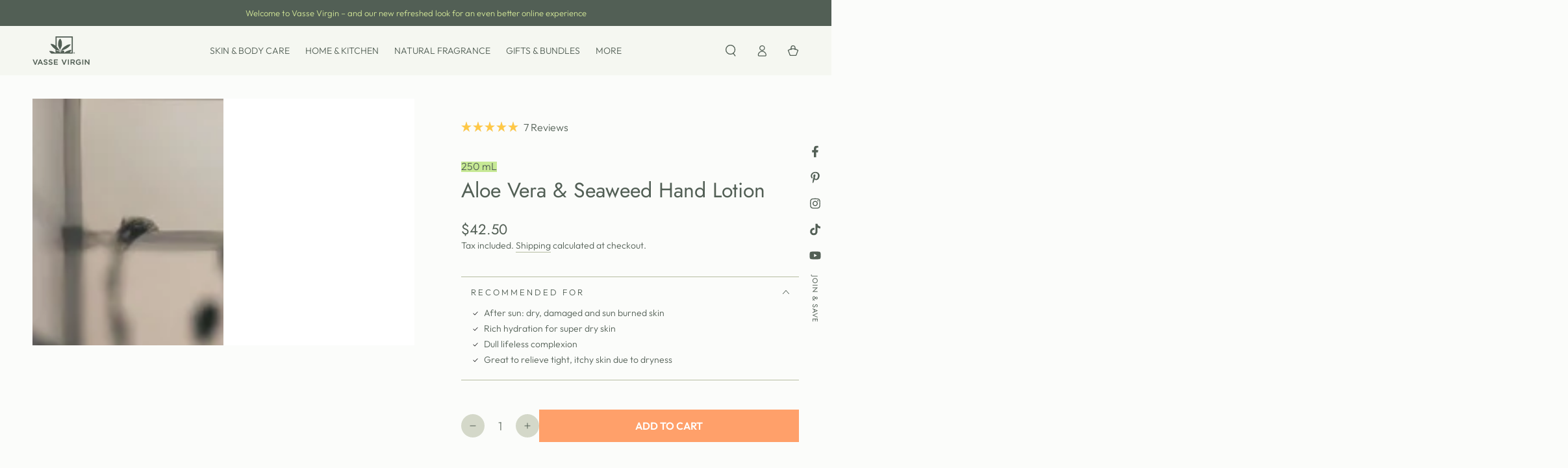

--- FILE ---
content_type: text/css
request_url: https://vassevirgin.com.au/cdn/shop/t/29/assets/custom.css?v=164924935927628073841734694948
body_size: 18602
content:
html,body{max-width:100vw;width:100vw;overflow-x:hidden}:root{--offwhite: #FBFCFA;--offwhite-rgb: 251,252,250;--sun: #FFC845;--sun-rgb: 255,200,69;--sun-lt: #FFDE8F;--sun-lt-rgb: 255,222,143;--orange: #FFA06A;--orange-rgb: 255,160,106;--orange-dk: #E07C44;--orange-dk-rgb: 224,124,68;--orange-lt: #FFC9A1;--orange-lt-rgb: 255,201,161;--lime: #C7E995;--lime-rgb: 199,233,149;--olive: #525f55;--olive-rgb: 82,95,85;--olive-2: #B6BDA1 !important;--olive-2-rgb: 182,189,61;--olive-1: #D4D8C9 !important;--olive-1-rgb: 212,216,201;--olive-0: #F5F7F1;--olive-0-rgb: 245, 247, 241;--oke-stars-foregroundColor: var(--sun)}body{line-height:calc(1 + .5 / var(--font-body-scale));font-size:16px}body,body *,.heading,h1,h2,h3,h4,h5,.h0,.h1,.h2,.h3,.h4,.h5,.header__menu-item,.button,.button-label,.shopify-challenge__button,.caption{letter-spacing:0}.caption-with-letter-spacing{font-size:12px;margin-bottom:1rem;letter-spacing:.24em}.mega-menu__item-link .header__menu-item{text-transform:none}.menu-drawer__menu>li>*{border-bottom:.1rem solid rgb(var(--color-border))!important;margin:4px 0}.card__media{position:relative}.card__media:after{content:"";display:block;position:absolute;height:3px;width:100%;background:#b6bda1;left:0;bottom:0}.card-wrapper:hover .card__media:after{background:#ffa06a}.card+.card-information{margin-top:1rem}.card-information__wrapper{_padding-right:15%}.card-wrapper{height:100%}.card-wrapper:before{position:absolute;top:0;left:0}.card-information__button{bottom:calc(100% + 12px)!important}.card-information__button .button{background-color:#ffa06a!important;border-color:transparent!important;color:#525f55!important}.card-information__button .button:hover{background-color:#ffa06ad9!important}@media screen and (hover: hover){.button:after{background-image:unset}}.template-product section[id*=multicol]{background:#f5f4ee}.template-product section[id*=multicol] .multicolumn-card{background:#fff;padding:20px 24px}@media screen and (min-width: 1200px){mega-menu .mega-menu__promo{flex:0 0 22.8rem}}.cart-drawer .cart-recommendations{background:#d4d8c9!important}.cart-drawer .product-container .media-wrapper{border:1px solid rgb(var(--color-border));background:#fff}.cart-drawer .media>img{width:calc(100% + 1px);height:calc(100% + 1px)}@media screen and (min-width: 750px){body.template-collection accordion-tab{max-width:calc(100% / 3 * 2)}body.template-collection accordion-tab{border-bottom:none}body.template-collection accordion-tab .summary__title{padding:1rem 5rem 1rem 1rem!important;background:#f5f7f1}body.template-collection accordion-tab summary{display:inline-block}body.template-collection accordion-tab .summary__title+.icon{transform:scale(.8)}body.template-collection accordion-tab .accordion__title{font-size:1.8rem;font-family:var(--font-body-family)!important;display:inline}body.template-collection accordion-tab .product-details .accordion__content{padding-bottom:3rem}body.template-collection accordion-tab .accordion__content{color:rgba(var(--color-foreground),.75);font-size:1.8rem;line-height:calc(1 + .5 / var(--font-body-scale))}}.card-information .price{font-weight:600}section .guarantees>.grid{max-width:var(--page-width);padding-left:50px;padding-right:50px;margin:0 auto;width:100%}section .guarantees .guarantee__item .h3{font-family:var(--font-body-family)!important}@media screen and (min-width: 990px){.guarantees .grid--4-col-desktop .grid__item{width:calc(20% - var(--grid-horizontal-spacing) * 4 / 5)}}section .guarantees{min-height:30vh;display:flex;align-items:center;background-size:200px;background-repeat:no-repeat;background-position:center left 0px;background-image:url("data:image/svg+xml,%3Csvg width='264' height='275' viewBox='0 0 264 275' fill='none' xmlns='http://www.w3.org/2000/svg'%3E%3Cg clip-path='url(%23clip0_167_5811)'%3E%3Cpath d='M263.62 210.18C262.78 208.374 260.626 203.841 257.388 197.897C254.514 192.62 250.783 186.218 246.367 179.626C237.397 166.215 225.591 151.969 212.35 144.609C203.31 139.579 193.373 135.223 183.572 131.607C175.992 128.804 168.486 126.449 161.543 124.564C152.677 122.155 144.737 120.535 138.699 119.766C144.034 118.299 149.646 118.009 155.456 116.575C168.962 113.244 183.129 110.149 194.522 101.755C202.793 115.964 221.447 113.831 232.708 108.363C249.179 100.366 258.355 80.6113 254.696 74.3459C250.763 67.6135 231.397 59.3767 214.426 66.2455C197.603 73.0523 186.665 83.62 193.062 98.8206C190.271 101.263 186.946 103.173 183.522 104.834C168.949 111.604 152.759 114.24 136.892 116.154C135.54 116.315 132.939 114.707 130.859 116.683C130.424 117.096 129.887 117.15 129.395 117.303C120.578 120.051 118.581 115.761 115.744 117.555C115.033 118.005 114.632 118.819 113.585 118.919C109.305 119.328 105.033 119.811 100.741 120.043C92.6647 120.601 84.5636 120.663 76.4707 120.506C75.6726 120.609 74.8827 120.506 74.1177 120.266C86.0399 115.402 118.052 102.553 150.105 91.6129C161.406 87.757 171.124 82.2438 179.374 76.1189C179.374 76.1189 179.374 76.1106 179.383 76.1023C179.606 75.937 182.674 73.5524 182.753 73.4904C183.845 72.6142 184.916 71.7298 185.954 70.8371C185.954 70.8371 186.475 70.3783 186.735 70.151C187.951 69.0848 189.13 68.0144 190.263 66.9357C190.263 66.9357 190.47 66.7373 190.573 66.6381C191.627 65.6297 192.653 64.6213 193.641 63.6129C194.129 63.1128 194.613 62.6168 195.085 62.1168C208.053 48.4329 214.744 35.3442 216.063 32.6206C216.088 32.5793 216.1 32.5462 216.117 32.5173C216.237 32.2486 216.307 32.104 216.307 32.104C216.138 32.0131 215.943 31.9222 215.741 31.8395C213.809 31.0088 210.489 30.5211 206.196 30.4633C189.332 30.2235 157.532 36.6791 136.681 55.9382C133.489 58.8849 110.509 80.7063 103.23 87.8603C88.4177 102.416 77.0869 114.096 72.0707 119.324C72.0087 119.287 71.9466 119.253 71.8846 119.216C70.2801 118.427 68.8824 119.828 67.3564 120.043C66.2357 120.2 65.3425 120.262 64.3252 120.311C60.6902 120.485 54.4252 121.568 49.6944 120.163C62.4933 113.133 98.0282 91.0674 121.116 52.0326C129.097 38.543 149.286 2.5913 150.253 0.801773C150.526 0.2893 150.667 0.0165314 150.667 0C150.65 0 150.27 0.210775 149.583 0.603396L149.567 0.611662C142.814 4.46761 106.812 25.6609 92.8756 39.4811C83.4842 48.8049 68.535 73.9657 57.5681 95.1961C52.8 104.433 48.7763 112.918 46.2869 119.039C44.4012 119.076 42.0895 120.489 40.0632 120.353C31.9786 120.369 23.8816 120.229 15.8094 119.733C11.6121 119.518 7.41055 119.109 3.25867 118.687C0.508671 118.704 -0.471405 121.349 0.210926 123.341C0.690625 124.696 1.67484 125.577 3.09739 125.577C16.7647 125.61 30.9903 124.275 44.4012 126.684C44.0621 131.768 43.4955 142.505 43.6278 155.548C43.8346 175.927 45.7617 201.919 52.9572 220.732C56.6624 230.431 63.2211 240.144 70.2263 248.62C80.5151 261.089 91.7673 270.875 96.312 273.954C97.0233 274.442 97.5733 274.76 97.9248 274.905L97.9331 274.913C98.1151 274.983 98.2515 275.008 98.326 274.975C98.3963 274.942 98.479 274.814 98.5493 274.599C98.5824 274.504 98.6196 274.384 98.6526 274.248C100.154 268.317 101.32 228.142 93.6117 208.585C93.0245 207.093 92.2553 204.936 91.0312 201.927C94.2444 202.894 97.0978 203.287 99.1075 203.109C117.704 200.943 115.976 161.545 105.186 147.018C98.5658 138.587 89.1993 138.591 80.5564 141.207C80.4282 140.922 80.329 140.711 80.2794 140.612C77.8188 135.648 74.9199 130.966 71.6572 126.507C73.0342 126.064 74.3824 124.874 76.603 124.75C83.7654 124.345 93.8722 123.395 100.935 122.994L113.879 122.25C115.781 122.126 116.302 124.01 117.812 123.419C117.919 123.353 118.027 123.295 118.134 123.233C119.011 124.13 119.879 125.039 120.731 125.957C124.54 130.148 128.253 134.562 131.185 139.426C124.49 143.096 120.028 148.853 119.094 153.87C116.145 169.691 132.182 191.235 147.946 194.5C155.03 195.967 168.461 191.384 172.592 182.139C175.057 176.622 174.586 168.934 172.187 161.396C176.141 164.888 179.953 167.959 183.39 170.278C193.869 177.349 214.645 187.813 232.48 196.364C233.022 196.629 239.076 199.509 240.267 200.067C240.284 200.076 240.292 200.084 240.309 200.092C245.916 202.733 261.42 209.854 262.871 210.511C263.541 210.813 263.934 210.99 264.004 211.015C263.979 210.957 263.851 210.672 263.62 210.168V210.18ZM72.9515 144.175C68.8286 146.096 66.0124 149.068 64.4658 153.081C59.5613 145.373 53.809 136.711 47.0436 126.969C48.2966 126.68 49.409 125.614 50.6951 125.548L52.2252 125.469C57.6549 125.407 62.9647 125.333 68.2083 126.25C69.2835 127.507 70.3421 128.809 71.3677 130.11C74.1508 133.768 76.9959 137.558 79.1132 141.678C76.9835 142.397 74.9117 143.257 72.9515 144.175ZM120.38 122.122C123.328 120.874 126.455 120.382 129.659 120.588C131.438 120.704 132.517 121.758 133.799 121.498C136.239 124.329 140.817 129.569 146.457 135.702C141.156 135.607 136.346 136.847 132.277 138.864C129.118 132.797 124.896 127.296 120.38 122.122Z' fill='%23525F55' fill-opacity='0.09'/%3E%3C/g%3E%3Cdefs%3E%3CclipPath id='clip0_167_5811'%3E%3Crect width='264' height='275' fill='white'/%3E%3C/clipPath%3E%3C/defs%3E%3C/svg%3E%0A")}body .card-information__button{justify-content:center}footer.footer{background:unset;background-repeat:no-repeat;background-size:250px;background-color:var(--gradient-background);background-position:bottom right;background-image:url("data:image/svg+xml,%3Csvg width='238' height='239' viewBox='0 0 238 239' fill='none' xmlns='http://www.w3.org/2000/svg'%3E%3Cpath opacity='0.4' d='M86.4212 0.449219V130.03C80.398 125.738 69.7415 119.169 66.8623 117.386C66.7299 117.287 66.5975 117.155 66.4652 117.056C60.3096 112.764 52.6978 109.76 45.6818 107.052C43.9608 106.755 15.4333 100.483 17.7168 107.614C24.1703 119.928 33.0727 132.209 43.1004 142.246C43.1004 146.537 74.9374 171.991 77.949 174.996C80.7289 176.878 83.5751 178.66 86.4212 180.311V228.842C78.7763 223.692 69.7084 218.112 66.0349 216.792C58.8865 214.25 45.9134 207.152 34.6282 205.072C23.3429 202.992 12.1569 201.407 1.63286 203.355C-7.86528 205.105 27.0826 238.449 29.2007 238.449H325V0.449219H86.4212ZM147.282 223.824H144.436C144.27 222.8 144.039 221.678 143.774 220.357C140.961 206.954 117.464 194.21 101.082 202.728V187.541C112.897 192.493 125.473 195.762 138.611 197.479C148.01 203.685 148.275 213.424 147.282 223.824ZM310.372 223.824H281.017C284.261 221.117 286.676 218.971 286.908 218.509C293.229 214.382 307.989 194.474 304.548 187.607C291.078 185.758 268.11 194.342 255.634 200.483C250.769 200.483 227.239 211.774 223.499 215.504C221.546 216.462 216.781 219.928 211.783 223.824H203.311C204.536 222.008 205.131 220.787 205.992 218.608C208.441 214.052 206.157 198.667 193.979 196.884C183.124 195.3 174.519 197.545 167.701 202.761C161.447 207.548 155.423 217.122 156.383 223.824H150.592C150.592 220.754 150.459 217.782 150.128 215.603C150.757 212.401 148.606 208.208 151.651 206.689C153.173 206.128 154.497 205.237 155.787 204.213C157.244 203.058 157.972 202.53 159.957 201.077C177.299 192.493 197.255 188.036 214.729 178.891C221.745 178.891 258.182 154.857 263.345 149.707C266.919 149.707 273.836 138.977 277.245 137.26C279.396 133.959 298.624 114.943 295.744 112.071C284.261 108.373 256.594 114.646 245.97 121.645C238.656 123.361 231.342 129.931 225.319 133.959C219.726 133.959 188.882 159.281 184.878 165.29C176.571 169.449 171.408 183.877 166.113 190.612C162.439 198.568 154.927 201.671 151.915 204.147C151.088 203.883 149.4 203.19 149.466 200.483C149.632 194.837 149.4 186.683 152.048 180.443C158.931 159.71 172.699 141.387 174.155 118.64C174.155 103.487 173.427 87.8711 171.871 72.8496C170.713 65.2563 158.667 33.6616 149.632 33.6616C122.395 47.2305 121.237 105.468 123.09 128.512C128.12 149.542 140.167 166.874 146.918 187.046C147.481 187.178 146.72 197.776 147.348 200.351C148.97 206.954 138.446 192.196 137.023 190.777C131.231 180.608 124.48 170.473 116.339 162.087C114.254 158.423 107.536 150.697 101.082 143.896V15.0745H310.372V223.824Z' fill='%23B6BDA1'/%3E%3C/svg%3E%0A")}.header--middle-left .header__left{grid-area:unset}@media screen and (min-width: 990px){.header--middle-left{grid-template-columns:1fr auto 1fr}}@media screen and (min-width: 990px){.list-menu--inline{column-gap:.8rem!important}}@media screen and (min-width: 1200px){.list-menu--inline{column-gap:1.4vw!important}}@media screen and (min-width: 990px){.header--middle-left{column-gap:1rem}}@media screen and (min-width: 990px){.header--middle-left .header__inline-menu{margin-inline-start:0;text-align:center}}.header__icon{width:4.8rem}.header__icon .icon{width:1.8rem;height:1.8rem}@media screen and (min-width: 990px){mega-menu.is-megamenu>.list-menu-dropdown{min-height:62vh;padding-top:0;padding-bottom:6.5vh}mega-menu.is-megamenu>.list-menu-dropdown>.page-width{margin-top:18px;padding-top:4.5vh;position:relative}mega-menu.is-megamenu>.list-menu-dropdown>.page-width:before{content:"";left:5rem;right:5rem;position:absolute;top:0;border-top:1px solid rgb(var(--olive-1-rgb),.5)}}.mega-menu__item-link{margin:0!important}.mega-menu__item-link .header__menu-item{color:inherit!important;font-weight:800!important}.mega-menu__item-link .header__menu-item span{letter-spacing:.03em!important}.header__menu-item--top{padding:1rem 1.2rem!important;_text-transform:uppercase;_font-weight:400!important}.list-menu-dropdown:after{box-shadow:none!important}.is-megamenu>.list-menu-dropdown{background:;border-left:none;border-right:none;background-repeat:no-repeat;background-position:bottom 16px right 0px;background-size:13vw;background-image:url("data:image/svg+xml,%3Csvg width='306' height='274' viewBox='0 0 306 274' fill='none' xmlns='http://www.w3.org/2000/svg'%3E%3Cpath d='M30.1556 266.467C43.5275 260.945 62.4611 251.994 76.0951 240.963C84.918 233.817 92.3522 221.165 98.1789 208.201C98.192 208.187 98.1919 208.174 98.195 208.157C103.999 195.23 108.205 182.005 110.611 173.64C115.198 174.093 117.585 170.069 121.612 168.385C128.94 165.319 136.312 162.315 143.794 159.686C149.859 157.482 156.485 155.44 162.663 153.515C163.059 153.597 163.42 153.662 163.764 153.718C161.893 156.448 160.111 159.234 158.469 162.104C149.21 156.885 132.865 163.92 122.153 179.617C120.917 181.433 119.849 183.297 118.947 185.165C111.89 199.632 114.353 214.878 119.541 219.959C123.595 223.944 145.987 219.818 158.625 205.876C149.543 228.139 145.04 252.671 141.8 265.228C140.758 269.267 139.845 272.066 138.944 273.146C138.944 273.146 185.92 241.962 203.347 213.654C206.258 208.928 208.997 205.485 211.559 200.882C213.486 197.428 215.304 193.325 217.012 187.539C217.427 188.376 217.897 189.177 218.429 189.934C220.435 192.788 223.287 195.019 227.081 196.388C232.362 198.286 238.114 196.035 243.521 191.316C245.833 215.352 261.883 239.403 262.543 240.383C262.553 240.399 262.564 240.415 262.564 240.415C262.564 240.415 293.721 190.527 284.972 169.013C283.28 164.851 280.049 155.992 276.887 147.128C274.36 140.037 271.87 132.956 270.232 128.272C271.34 126.782 272.217 124.045 273.724 123.547C275.795 122.993 284.522 121.074 286.689 120.542C296.985 118.154 317.865 113.365 328.182 111.036C362.625 103.344 397.756 95.8237 432.465 89.2816C436.897 88.4451 439.281 85.1248 439.55 81.9558C440.312 76.6224 436.137 70.1006 429.328 71.9959C381.893 87.5221 333.334 100.974 284.831 112.688C282.545 113.241 273.933 115.298 271.91 115.735C270.018 116 267.531 112.936 265.765 112.691C265.663 112.669 265.557 112.651 265.458 112.638C264.746 100.807 269.904 85.0171 272.003 70.3297C272.292 68.2731 272.523 66.2435 272.672 64.2445C274.584 38.4827 260.167 20.9084 248.175 10.8882C247.659 10.4546 247.14 10.031 246.628 9.62708C239.233 3.73726 233.127 0.83467 232.974 0.763672C239.229 7.91034 237.541 26.0533 237.406 46.012C237.331 57.033 237.737 68.6101 240.226 79.2009C241.346 83.9859 244.45 89.9613 248.207 95.9429C252.534 102.843 257.73 109.737 261.766 114.827C261.282 115.321 260.715 115.727 260.101 116.047C255.427 118.477 249.743 119.565 244.542 117.524C243.996 117.309 243.55 117.31 243.168 117.453C237.526 105.173 241.302 74.914 226.67 60.5807C222.992 56.9785 219.429 53.2795 216.115 49.6933L216.109 49.6867C204.552 37.2023 195.954 26.1652 195.803 25.972C195.803 25.972 195.797 25.9655 195.797 25.9589C195.797 25.9589 195.8 25.9622 195.8 25.9688L195.793 25.9622C198.576 36.814 197.163 38.5558 201.29 72.0245C202.92 85.2326 210.228 95.6992 218.484 103.531C226.823 111.438 236.119 116.66 241.493 119.303C241.169 119.861 240.844 120.459 240.45 120.995C236.522 126.359 227.413 123.333 221.921 122.778C220.186 122.602 218.535 123.953 217.077 125.075C212.573 120.002 207.838 111.984 203.395 103.075C197.136 90.5175 191.457 76.1939 187.821 65.8399C187.094 63.7546 186.169 61.6714 185.085 59.6031C175.046 40.4532 151.123 22.4129 136.553 12.6778C129.47 7.93682 124.599 5.15964 124.599 5.15964C124.599 5.15964 121.873 27.0906 146.693 66.2176C147.142 66.9127 147.578 67.6013 148.027 68.2832L148.034 68.2897C148.155 68.4733 148.279 68.6536 148.399 68.8372C148.637 69.2011 148.875 69.5584 149.117 69.919C153.885 77.0419 158.874 83.3735 163.915 88.998C163.705 88.7923 163.508 88.5864 163.295 88.3774C153.144 78.5322 133.206 73.7506 126.657 78.8489C123.128 81.5905 120.758 84.5905 119.334 87.7785C116.722 85.0233 113.445 82.1994 109.838 79.4251C93.9529 67.2446 71.6556 56.0142 71.6158 55.9948C75.3319 62.8319 75.6838 71.6495 79.274 82.7436L79.2873 82.7566C80.97 87.9549 83.3674 93.6506 87.1499 99.8597C77.9354 92.8735 70.5503 86.254 65.8112 80.7946C45.5124 57.4067 0.418945 68.4146 0.418945 68.4146C0.418945 68.4146 11.3235 81.6719 26.5427 96.2334C37.8056 107.024 51.4461 118.529 64.7814 125.917C47.554 121.882 29.8594 130.929 26.3489 137.787C23.0684 144.198 32.465 162.509 48.4044 170.82C49.3834 171.334 50.3885 171.809 51.4196 172.243C64.0041 177.503 84.6813 178.536 91.9352 161.361C94.8859 162.283 97.8016 163.335 100.664 164.38C101.433 164.676 102.202 164.978 102.968 165.283C101.392 166.872 99.218 168.985 99.999 171.162C96.625 172.819 92.778 174.726 88.6948 176.787C87.3973 177.438 86.0768 178.105 84.7398 178.783C83.7545 179.289 82.7559 179.795 81.7507 180.308C75.6348 183.45 69.3028 186.786 63.4486 190.015C57.8767 193.089 52.9316 196.45 48.5462 199.987C11.708 229.731 13.9934 272.589 13.9934 272.589C13.9934 272.589 20.6635 270.395 30.1326 266.477L30.1556 266.467ZM172.262 133.544C173.62 134.972 174.968 136.43 176.277 137.909C174.98 138.873 173.288 139.74 170.796 140.149C168.525 140.52 165.939 139.726 163.689 140.189C160.739 138.025 158.14 136.01 155.837 134.106C159.079 133.451 162.393 132.035 165.7 129.626C166.211 129.251 166.699 128.873 167.171 128.491C168.907 130.153 170.598 131.862 172.262 133.551L172.262 133.544ZM170.323 179.547C169.966 173.457 166.916 167.9 160.549 163.442C162.381 160.699 164.352 158.04 166.3 155.437C166.795 154.798 167.297 154.159 167.803 153.523C169.686 152.628 170.277 150.343 176.05 148.271C179.225 147.131 183.88 150.082 186.998 147.312C188.305 145.977 189.788 144.697 191.536 144.153C199.906 141.551 208.326 138.731 217.048 138.043C217.14 138.035 217.223 138.031 217.308 138.024C205.14 147.385 182.08 166.298 170.163 183.706C170.344 182.301 170.406 180.91 170.33 179.547L170.323 179.547ZM243.541 139.935C233.563 137.163 227.743 141.243 223.867 147.214C224.181 144.206 224.486 141.027 224.786 137.666C226.016 137.204 227.599 136.395 229.85 135.004C239.934 128.785 243.133 132.802 245.584 134.241C244.863 136.124 244.175 138.02 243.537 139.932L243.541 139.935ZM256.256 148.082C254.15 145.137 250.929 142.576 246.171 140.792C246.876 139.064 247.602 137.349 248.331 135.658C248.735 134.752 249.155 133.85 249.575 132.947C253.885 129.121 259.836 127.615 263.932 128.495C264.395 128.596 264.879 128.769 265.366 128.952C263.044 133.81 259.642 140.931 256.256 148.082ZM167.689 93.0481C169.087 94.5088 170.485 95.9168 171.881 97.2719C173.632 98.9732 175.381 100.589 177.116 102.132C191.612 115.011 205.285 122.487 213.974 126.435C206.581 129.32 198.739 131.191 191.135 133.405C188.509 134.252 185.69 134.602 182.907 134.014C181.068 133.625 180.01 134.452 178.8 135.627C175.712 132.523 172.529 129.523 169.193 126.713C176.78 119.441 178.081 110.484 173.009 100.815C171.68 98.2711 169.904 95.6754 167.693 93.0513L167.689 93.0481ZM92.8292 158.974C95.0515 152.057 94.0161 146.211 90.666 141.328C88.3711 137.968 84.9715 135.063 80.7967 132.563C85.9099 133.818 95.3138 135.296 106.174 136.768C106.213 136.767 106.24 136.773 106.273 136.78C106.293 136.786 106.322 136.789 106.342 136.795L106.349 136.789C124.716 139.273 147.144 141.733 159.881 143.082C159.341 143.508 158.6 143.71 157.972 143.938C145.547 148.753 132.979 153.44 120.384 157.774C112.539 161.034 111.114 158.115 105.607 162.789C101.403 161.325 97.1479 160.02 92.8325 158.977L92.8292 158.974Z' fill='%23D4D8C9'/%3E%3C/svg%3E%0A")}mega-menu .list-mega-menu{row-gap:0;column-gap:0}mega-menu .list-mega-menu__column{width:33%;position:relative;flex-direction:column;padding-right:var(--grid-horizontal-spacing);column-gap:var(--grid-horizontal-spacing)}.menu-drawer__menu-item{border-bottom:none!important;background-color:rgb(var(--color-background))}.menu-drawer .menu-drawer__menu a[href*="#_break"],mega-menu .mega-menu__item a[href*="#_break"]{display:none;visibility:hidden}mega-menu .list-mega-menu a{padding:.8rem 1.6rem 1rem!important;min-height:40.4px}mega-menu .list-mega-menu a:hover{background:#eef0e9}mega-menu .list-mega-menu a[href="#"]:hover,mega-menu .list-mega-menu a[href^="#_"]:hover{background:none;color:rgba(var(--color-header-foreground),1);cursor:default}mega-menu .list-mega-menu a[href="#"] span,mega-menu .list-mega-menu a[href^="#_"] span{background-image:none}.list-menu>li:first-child mega-menu .list-mega-menu__column:first-child .mega-menu__item:hover{background:#eef0e9}.list-menu>li:first-child mega-menu .list-mega-menu__column:first-child .list-menu-child{visibility:hidden;padding:0;position:absolute;left:100%;width:200%;top:0;min-height:100%;z-index:99;background:#e6e9e2;opacity:0;transition:all var(--duration-default) ease}.list-menu>li:first-child mega-menu .list-mega-menu__column:first-child .list-menu-child:before{display:block;content:"";position:absolute;z-index:98;left:-50%;width:50%;height:100%;top:0;background:#eef0e9}.list-menu>li:first-child mega-menu .list-mega-menu__column:first-child .list-menu-child li>*{transition:transform var(--duration-default) ease;transform:translateY(8px);opacity:0}.list-menu>li:first-child mega-menu .list-mega-menu__column:first-child>.mega-menu__item>a{position:relative;z-index:100}.list-menu>li:first-child mega-menu .list-mega-menu__column:first-child>.mega-menu__item.active>a{background:#e6e9e2;width:calc(100% + var(--grid-horizontal-spacing))}.list-menu>li:first-child mega-menu .list-mega-menu__column:first-child .mega-menu__item:hover>.list-menu-child{visibility:visible;opacity:1}.list-menu>li:first-child mega-menu .list-mega-menu__column:first-child .mega-menu__item:hover>.list-menu-child li>*{transform:translateY(0);opacity:1}.list-menu>li:first-child mega-menu .list-mega-menu__column:first-child .list-menu-child li:first-child a{font-weight:700;text-transform:uppercase;letter-spacing:.03em!important;font-size:var(--font-navigation-size);padding:.8rem 1.6rem 1rem!important;line-height:calc(1 + .4 / var(--font-body-scale))}mega-menu .list-mega-menu .list-menu-child a:hover{background:transparent}.menu-drawer__menu{margin:0;border-bottom:none;background:transparent}.menu-drawer__menu>li>*{margin:4px 0;border-bottom:.1rem solid rgb(var(--color-border));background:none}.facet-filters .caption-with-letter-spacing{letter-spacing:0}.template-collection .facets__item,.template-collection .facets__item label{padding:.2rem 0}h2,.h2{font-size:calc(var(--font-heading-scale)* 2.4rem)}@media only screen and (min-width: 1200px){h2,.h2{font-size:calc(var(--font-heading-scale) * 3.2rem);line-height:calc(1 + .125/max(1,var(--font-heading-scale)))}}#bta-reservation{max-width:var(--page-width);margin:0 auto}#bta-reservation-widget-xcomponent{height:70px}@media screen and (max-width: 749px){#bta-reservation{bottom:68px!important}}@media screen and (min-width: 990px){#bta-reservation{padding:0 150px}}.product-form__submit.button{background:var(--orange);border:var(--button-border-width) solid rgb(var(--orange))}@media screen and (hover: hover){.product-form__submit.button:hover{box-shadow:none;background-color:rgba(var(--orange-rgb),.65);transition-delay:var(--duration-default)}}.template-product .product__text{position:relative;display:inline-block;line-height:.5em;background:var(--lime);padding:.2em 0 .3em}.template-product .product__tax.caption{font-size:1.4rem}.template-product product-form{margin-bottom:5rem!important}.template-product pickup-availability pickup-availability-preview{margin-top:3rem;background:var(--olive-0);padding:2rem}.pickup-availability-preview svg.icon path{fill:var(--olive)}.pickup-availability-preview svg.icon,.template-product .product__info-container>[id*=smile_points_on_] section>*>:first-child{width:20px;height:24px}.template-product .pickup-availability-preview,[id*=smile_points_on_] section>*{gap:.6rem!important}[id*=smile_points_on_] section{padding-left:2rem;padding-right:2rem;border-radius:0}[id*=smile_points_on_] section span,[id*=smile_points_on_] section a{letter-spacing:.04rem;line-height:calc(1 + .5 / var(--font-body-scale))}.template-product .product__info-container>[id*=smile_points_on_product] section a{display:inline-block;letter-spacing:.06rem;padding:0 0 .2rem!important;background-image:linear-gradient(to top,rgb(var(--color-link)) 0px 0px),linear-gradient(to top,rgb(var(--color-border)) 0px 0px);line-height:1;font-family:inherit;cursor:pointer;padding:0;position:relative;border:none;box-shadow:none;text-decoration:none;color:rgb(var(--color-link));background-color:transparent;background-repeat:no-repeat;background-position:right bottom,right bottom;background-size:0% .1rem,100% .1rem;transition-property:background-size;transition-timing-function:ease;transition-duration:var(--duration-default)}.template-product .product__info-container>[id*=smile_points_on_product] section a:hover{background-position:left bottom,left bottom;background-size:100% .1rem,100% .1rem}.template-product .product__info-container>[id*=smile_points_on_product] img{width:17px;height:24px}.template-product accordion-tab .rte ul{padding-left:0;padding-inline-start:0;margin-block-start:0;margin-block-end:.6rem}.template-product accordion-tab li{list-style:none;padding-left:2rem;position:relative}.template-product accordion-tab li::marker{content:""}.template-product accordion-tab li:before{content:"";list-style-image:none;position:absolute;overflow:visible;left:0;top:3px;width:1em;height:1em;background-position:center center;background-size:1em;background-image:url("data:image/svg+xml,%3Csvg class='icon icon-tick' aria-hidden='true' focusable='false' xmlns='http://www.w3.org/2000/svg' width='20' height='20' viewBox='0 0 20 20'%3E%3Cpath d='M14.9975 6.09084C15.201 6.27746 15.2147 6.59375 15.0281 6.79728L8.91631 13.4627C8.82231 13.5652 8.68987 13.6239 8.55079 13.6247C8.41172 13.6256 8.27857 13.5684 8.18335 13.4671L4.99513 10.0731C4.80606 9.87179 4.81596 9.55536 5.01723 9.3663C5.21849 9.17723 5.53492 9.18713 5.72399 9.3884L8.54335 12.3897L14.291 6.12145C14.4776 5.91791 14.7939 5.90421 14.9975 6.09084Z' stroke='rgb(82,95,85)' stroke-width='0'%3E%3C/path%3E%3C/svg%3E")}.template-product .product-details .accordion .accordion__title{font-size:1.3rem;text-transform:uppercase;letter-spacing:.3rem}@media screen and (min-width: 750px){.template-product .product-details .accordion .summary__title{padding:2.4rem 0}}.template-product .product-details .accordion__content{padding-bottom:1.5rem}@media screen and (min-width: 750px){.template-product .product-details .accordion__content{padding-bottom:2rem}}.template-product .product-details .accordion__content p:first-child{margin-top:0}.template-product .product-details .accordion details[open] summary{color:rgb(var(--color-heading))}.template-product .product-details .grid .grid__item{width:calc(100% - var(--grid-horizontal-spacing) / 2)}.template-product main{display:flex;flex-wrap:wrap}.template-product main>section{width:100%}@media screen and (min-width: 750px){.template-product main>[id*=product_details],.template-product main>[id*=rich_text]{width:50vw;max-width:50vw}.template-product main>[id*=product_details] .page-width,.template-product main>[id*=rich_text] .page-width{max-width:calc(var(--page-width) / 2)}.template-product main>[id*=product_details] .page-width{padding-right:0}.template-product main>[id*=rich_text] .page-width{padding-left:0}}.template-product main>[id*=product_details] .page-width{margin-left:auto;margin-right:0}.template-product main>[id*=rich_text] .page-width{margin-right:auto;margin-left:0}@media screen and (min-width: 750px){.template-product main>[id*=rich_text] .page-width{padding-inline-start:5rem}}@media screen and (min-width: 990px){.template-product main>[id*=rich_text] .page-width{padding-inline-start:7rem}}.template-product [id*=rich_text] .rich-text__blocks{background:var(--olive-0);padding:2.8rem 6rem 3.2rem 3.6rem;position:relative;margin-top:2rem}@media screen and (min-width: 990px){.template-product [id*=rich_text] .rich-text__blocks{margin-top:7.2rem}}.template-product [id*=rich_text] .rich-text__blocks:before{content:"";display:block;position:absolute;width:9rem;height:12rem;right:-2rem;top:-6rem;background-size:9rem;background-repeat:no-repeat;background-image:url("data:image/svg+xml,%3Csvg width='140' height='159' viewBox='0 0 140 159' fill='none' xmlns='http://www.w3.org/2000/svg'%3E%3Cpath d='M123.85 150.363C128.196 153.093 132.539 155.75 137.066 158.31C137.874 158.769 138.932 158.536 139.427 157.782C139.492 157.686 139.544 157.583 139.584 157.477C139.584 157.477 139.584 157.471 139.584 157.467C139.863 156.741 139.517 155.906 138.752 155.54C134.244 153.28 129.762 150.801 125.466 148.129C112.886 140.305 107.1 134.954 105.434 133.928C105.246 133.811 105.048 133.691 104.845 133.567C105.125 132.607 105.556 131.321 106.228 129.728C106.889 128.145 107.783 126.26 108.994 124.088C109.188 123.725 109.4 123.351 109.622 122.972C111.602 119.554 114.316 115.483 118.047 110.822C120.478 107.778 122.319 104.719 123.706 101.752C124.044 101.035 124.353 100.322 124.634 99.6212C129.273 88.1696 127.442 78.6749 127.398 78.4513L127.398 78.4473C127.398 78.4473 127.074 80.4584 124.275 84.0763C122.926 85.8289 120.995 87.9565 118.239 90.4155L118.239 90.4194C115.806 92.5895 112.739 95.0152 108.864 97.668C108.792 97.7175 108.724 97.7651 108.657 97.8088C94.9364 107.156 100.048 125.024 102.93 132.375C100.651 130.923 98.0747 129.12 96.3888 127.159C95.6455 126.294 95.03 126.039 94.0831 125.489C92.6031 124.629 90.7008 122.687 89.2089 121.11C86.4713 118.22 85.7935 116.205 84.9598 115.465C86.1308 113.955 88.5675 110.816 91.2905 107.358C94.6463 103.085 98.4378 98.3172 100.794 95.5428C105.815 89.6226 115.822 72.7847 114.637 57.7459L114.632 57.7498C114.611 57.7696 114.561 57.8269 114.462 57.9296C111.724 60.8264 77.4342 97.5352 82.2644 113.092C80.0567 110.63 77.2942 106.707 75.6201 103.788C75.2869 103.252 75.0618 102.692 75.0124 102.062C74.8799 101.104 73.937 100.525 73.2822 99.8559C73.0657 99.5844 72.8788 99.2969 72.7067 99.0015C72.8459 98.3231 72.5977 97.2427 72.7616 96.7448C72.8942 94.9294 73.0518 93.0529 73.6223 91.3014C80.1895 93.5798 84.3506 91.0587 87.3084 84.1602C90.3955 76.9625 89.1297 66.6353 83.934 64.9136C82.9762 64.5958 82.0345 64.4389 81.115 64.4194C86.3606 59.625 91.5458 53.8628 94.8017 47.638L94.8017 47.6341C94.8121 47.6143 94.8226 47.6005 94.8267 47.5809C96.5299 44.3099 97.6992 40.9108 98.0613 37.4541C98.0815 37.3185 98.0911 37.1888 98.0944 37.0572C98.1591 36.0867 98.158 35.1107 98.0826 34.1352C97.7878 30.292 97.8626 26.4661 98.147 22.8509C98.1569 22.7546 98.1604 22.6583 98.1703 22.5601C98.9062 13.0152 101.148 4.89997 102.136 1.69648C102.136 1.69255 102.14 1.68664 102.14 1.68271C102.324 1.08648 102.461 0.661409 102.538 0.433109C102.559 0.370132 102.573 0.313089 102.594 0.25404C102.594 0.250112 102.594 0.240294 102.598 0.234375C102.562 0.254247 102.385 0.371268 102.078 0.571608C98.9033 2.64447 82.0753 13.9949 74.3334 26.0697C74.1278 26.3911 73.9307 26.7125 73.7378 27.0358C73.0125 28.2483 72.3849 29.4679 71.8762 30.6829C67.5102 41.1135 62.5995 57.2231 62.9584 76.0986C62.5184 75.206 61.8815 74.1006 61.5455 73.1916C61.2247 72.3277 61.0987 70.021 59.9131 70.178C58.6494 70.3885 60.0283 72.7479 60.5868 74.4193C60.7736 74.9817 60.8658 75.6449 60.9661 76.2687C59.4603 75.0963 57.577 73.6927 55.8747 72.9163C58.7801 69.1662 59.382 67.9113 56.7158 62.6972C54.8794 59.1037 51.851 57.3187 50.024 56.3448C42.9422 52.5773 34.481 51.9393 31.6761 56.8984C29.8451 59.2866 30.2839 66.968 34.9454 71.849C33.5337 71.3103 32.0967 70.7993 30.6471 70.3139C24.883 68.3857 18.929 66.8928 13.8548 65.7908C13.3891 65.6878 12.9234 65.5887 12.4747 65.4954C8.09613 64.5715 4.49279 63.9627 2.41179 63.6385C1.34043 63.4668 0.675199 63.3749 0.513655 63.3504C0.492395 63.3466 0.483889 63.3467 0.481766 63.3467C0.481766 63.3467 0.479662 63.3467 0.477539 63.3467C0.477539 63.3467 0.479643 63.3467 0.481766 63.3467L0.479645 63.3467C0.947346 63.705 15.741 80.0611 23.9595 84.4869C28.4748 86.9161 37.6809 89.4542 46.767 91.5688C48.5557 91.9853 50.3401 92.3841 52.0839 92.7635C51.7001 92.8249 51.3291 92.8882 50.9664 92.9436C40.2702 94.604 34.5579 99.4565 36.1554 104.854C36.5254 107.423 41.7975 111.088 48.429 112.879C47.735 112.913 47.0772 112.964 46.462 113.035C44.4787 113.266 42.5023 113.577 40.5583 113.947C36.9076 114.637 33.3836 115.526 30.1637 116.46C20.972 119.138 14.2632 122.219 14.2632 122.219C14.2632 122.219 14.2653 122.219 14.2674 122.219C14.2674 122.219 14.2674 122.219 14.2653 122.219C14.2696 122.219 14.2717 122.219 14.2759 122.219C18.8221 122.296 33.7956 128.575 49.243 127.981C50.2299 127.941 51.1209 127.843 51.9774 127.682C56.5928 126.816 60.265 124.213 73.6401 120.275C76.2859 119.496 79.3135 118.661 82.8014 117.78C83.4095 118.179 84.2961 118.629 85.229 119.561C86.7929 121.128 89.016 123.374 90.5818 124.903C91.0549 125.405 91.4935 125.852 91.9516 126.334C84.1402 123.215 75.3635 124.643 68.9483 126.692C65.5723 127.772 62.8516 129.021 61.2594 129.876C55.1974 133.128 42.6336 134.338 42.4554 134.356C42.4554 134.356 42.4511 134.356 42.449 134.356C42.449 134.356 42.4511 134.356 42.4532 134.356L42.449 134.356C42.449 134.356 47.3779 137.001 54.2046 138.512C57.8774 139.319 62.0996 139.798 66.3999 139.365C66.5972 139.344 66.8008 139.319 67.0107 139.284C72.7532 138.383 83.8242 132.696 89.7992 129.451C91.2708 128.653 92.4293 128.008 93.127 127.614C93.1419 127.63 93.1548 127.645 93.1698 127.661C95.3414 130.113 98.3112 131.447 100.621 133.608C101.502 134.16 101.881 135.177 102.486 135.944C101.319 136.396 99.9289 136.984 98.7061 137.56C96.206 132.673 89.9832 132.13 82.8323 133.751C74.7 135.595 68.706 143.028 69.0517 146.311C69.3723 149.369 77.0639 156.524 87.3319 152.73C92.9465 150.655 101.304 147.489 99.5196 139.821C99.3681 139.168 99.1682 138.568 98.9262 138.018C100.177 137.478 101.501 137.062 102.806 136.698C102.924 136.664 103.058 136.636 103.2 136.608C104.188 137.269 104.877 137.419 106.448 138.497C112.24 142.462 117.919 146.578 123.85 150.359L123.85 150.363ZM65.3145 95.4521C67.1664 95.8033 68.6631 96.0763 69.6773 96.2582C70.4444 98.0147 71.1522 99.7834 71.7201 101.584C71.723 101.963 71.836 102.308 72.0061 102.619C70.7208 102.502 69.4336 102.434 68.145 102.442C68.1295 98.7486 67.5548 96.9005 65.3145 95.4521ZM72.7515 90.9811C72.8771 91.0314 73.0006 91.0757 73.1262 91.124C72.9785 91.5099 72.8685 91.8425 72.8437 91.9389C72.299 93.7196 71.9944 95.5401 71.8111 97.3774C71.2816 96.4441 70.5808 95.3097 70.1003 94.3801C68.705 91.5613 67.5005 88.4173 65.5837 84.2999C64.6037 82.1933 63.7388 79.8699 63.4696 77.7036C64.0233 77.3662 65.0587 76.7231 66.4359 75.8108C67.245 75.2753 68.1722 74.6468 69.1901 73.9332C66.8568 79.2093 65.4853 88.0946 72.7494 90.9851L72.7515 90.9811ZM58.0349 74.9957C59.1858 75.8424 60.2905 76.77 61.3361 77.7293C61.3771 77.8174 61.4202 77.9016 61.4696 77.9759C62.9386 80.1677 63.6052 82.3903 64.5864 84.6501C65.8792 88.2315 67.6318 91.6999 69.2085 95.2028C66.7676 93.359 62.4244 89.8348 57.5571 86.0804C57.525 86.0472 57.493 86.0219 57.4631 86.0044C57.0381 85.6793 56.6131 85.3521 56.1817 85.023C56.1668 85.0133 56.1455 84.9997 56.1284 84.9841C54.7893 83.9599 53.4184 82.93 52.0519 81.9236C51.768 81.7134 51.4819 81.5051 51.1979 81.2988C50.9567 81.1236 50.7176 80.9504 50.4763 80.7753C50.4763 80.7753 50.4763 80.7753 50.4742 80.7753C50.4294 80.7422 50.3845 80.7111 50.3397 80.678C50.0771 80.4872 49.8145 80.3004 49.5519 80.1136C49.5349 80.1019 49.5178 80.0903 49.5007 80.0786C48.7408 79.5376 47.9873 79.0103 47.2445 78.5007C49.7164 78.8518 51.8266 78.2842 53.2051 76.4155C54.0835 75.2256 54.8593 74.2367 55.5321 73.3742C56.4126 73.8535 57.2408 74.4235 58.0371 75.0035L58.0349 74.9957ZM68.0675 105.632C68.107 104.699 68.1325 103.858 68.1414 103.088C69.127 103.145 70.1108 103.25 71.0776 103.358C71.4977 103.316 72.2234 103.547 72.874 103.664C72.9894 103.768 73.1048 103.863 73.2138 103.953C74.6322 105.092 76.214 108.705 77.843 111C79.1598 112.733 80.9182 115.291 81.7948 116.65C77.2554 115.786 68.4559 114.221 60.2034 113.387C64.8758 112.206 67.9165 109.209 68.0654 105.634L68.0675 105.632Z' fill='%23525F55'/%3E%3C/svg%3E%0A")}@media screen and (min-width: 990px){background-size: 12rem;width: 12rem;height: 15rem;right: -2.5rem;top: -7rem}.template-product [id*=rich_text] .rich-text__blocks p:first-child,.template-product [id*=rich_text] .rich-text__blocks li:first-child{margin-top:0}.template-product [id*=rich_text] .rich-text__blocks p:last-child,.template-product [id*=rich_text] .rich-text__blocks li:last-child{margin-bottom:0}@media screen and (min-width: 990px){.template-product .rich-text__blocks{background:rgb(var(--olive-1-rgb),.4)}}@media only screen and (min-width: 750px){.template-product main>[id*=rich_text] .rich-text__heading{font-size:calc(var(--font-heading-scale)* 2rem)}}.quantity__button{background:var(--olive-1)}.quantity__input{font-size:1.8rem}.mini-cart__action>div label,.mini-cart__action>div p{font-family:var(--font-heading-family)}.cart__note label,.cart-attribute__field label{font-weight:700;color:rgba(var(--color-foreground),1)!important}.article-template__hero-container{max-width:100rem!important}@media screen and (min-width: 990px){.article-template__hero-medium{height:42rem!important}}@media only screen and (min-width: 750px){.h0{font-size:calc(var(--font-heading-scale) * 5rem)}}body.template-article [id*=__featured-blog].shopify-section{background:var(--olive-0)}.article-template__content{max-width:90rem;padding:0;font-size:1.8rem}.article-template__content>*{margin-block-start:1.5em;margin-block-end:1.5em}.grid.main-page-account .grid__item--one-quarter p{background:var(--olive-0);padding:1rem 2rem}@media screen and (min-width: 990px){.grid.main-page-account{--grid-horizontal-spacing: 4rem}.grid.main-page-account .grid__item--three-quarter{width:calc(73% - var(--grid-horizontal-spacing) / 2)}.grid.main-page-account .grid__item--one-quarter{width:calc(27% - var(--grid-horizontal-spacing) / 2)}}.oke-reviewCarousel{--oke-title-fontSize: 2.8rem !important;--oke-title-fontWeight: 500 !important;--oke-bodyText-fontSize: 2rem !important;--oke-text-small: 1.5rem !important;--oke-bodyText-fontWeight: 400 !important}div.okeReviews .oke-w-reviewer-name,div.okeReviews .oke-w-reviewer-verified{font-weight:400!important}.oke-reviewCard-container{display:none;visibility:hidden}.okeReviews[data-oke-container],div.okeReviews{line-height:calc(1 + .5 / var(--font-body-scale))!important}.okeReviews[data-oke-container] .oke-reviewContent-title,div.okeReviews .oke-reviewContent-title{line-height:calc(1 + .125/max(1,var(--font-heading-scale)))!important}.okeReviews[data-oke-container] .oke-modal .oke-mediaGallery-slider,div.okeReviews .oke-modal .oke-mediaGallery-slider{background:var(--olive-0)}.okeReviews[data-oke-container] .oke-modal .oke-mediaGallery-nav,div.okeReviews .oke-modal .oke-mediaGallery-nav{background:var(--olive-1)}.okeReviews[data-oke-container] .oke-modal .oke-mediaGallery-nav-button,div.okeReviews .oke-modal .oke-mediaGallery-nav-button{background:var(--olive-1);padding:6px}.okeReviews[data-oke-container] .oke-modal .oke-mediaGallery-nav-button.is-oke-selected,div.okeReviews .oke-modal .oke-mediaGallery-nav-button.is-oke-selected{border-radius:0;border:none;background:var(--olive-0)}.okeReviews[data-oke-container] .oke-modal .oke-mediaGallery-nav-next,.okeReviews[data-oke-container] .oke-modal .oke-mediaGallery-nav-prev,div.okeReviews .oke-modal .oke-mediaGallery-nav-next,div.okeReviews .oke-modal .oke-mediaGallery-nav-prev{background-color:transparent}.okeReviews[data-oke-container] .oke-modal .oke-mediaGallery-nav-next:before,.okeReviews[data-oke-container] .oke-modal .oke-mediaGallery-nav-prev:before,div.okeReviews .oke-modal .oke-mediaGallery-nav-next:before,div.okeReviews .oke-modal .oke-mediaGallery-nav-prev:before{color:var(--olive)}.okeReviews[data-oke-container] .oke-modal .oke-mediaGallery-nav-button,div.okeReviews .oke-modal .oke-mediaGallery-nav-button{margin:12px 0}@media screen and (min-width: 1200px){.okeReviews[data-oke-container] .oke-reviewCard,div.okeReviews .oke-reviewCard{padding:28px 32px!important}}#star-default--filled{fill:var(--sun)!important;stroke:var(--sun)!important;stroke-width:0}#star-default--empty{fill:rgba(var(--olive-1-rgb),.35);stroke-width:0}.okeReviews[data-oke-container] .oke-mediaOverlay:after,div.okeReviews .oke-mediaOverlay:after{background-color:rgba(var(--olive-rgb),.86)}.okeReviews[data-oke-container].oke-w,div.okeReviews.oke-w{color:var(--olive)!important;max-width:var(--page-width)!important}.okeReviews[data-oke-container] .oke-w-reviewer-verified,div.okeReviews .oke-w-reviewer-verified,.okeReviews[data-oke-container] .oke-w-reviewer-verified-icon:before,div.okeReviews .oke-w-reviewer-verified-icon:before{color:var(--olive-2)!important}.oke-avatar-placeholder{background-color:var(--olive-1)!important;color:var(--olive)!important}.okeReviews[data-oke-container] .oke-w-reviewerRecommendation--yes:before,div.okeReviews .oke-w-reviewerRecommendation--yes:before{background-color:var(--olive-2)!important}.okeReviews[data-oke-container] .oke-button,div.okeReviews .oke-button{border-color:var(--olive);background-color:var(--olive);border-radius:0}.okeReviews[data-oke-container] .oke-button:not(.oke-is-loading):not(.oke-is-active):hover,div.okeReviews .oke-button:not(.oke-is-loading):not(.oke-is-active):hover{box-shadow:none!important;border-color:var(--olive-2);background-color:var(--olive-2)}.okeReviews[data-oke-container] .oke-w-reviews-list-item,div.okeReviews .oke-w-reviews-list-item{-border-bottom:none}.okeReviews[data-oke-container] .oke-is-large .oke-w-reviews-list-item,div.okeReviews .oke-is-large .oke-w-reviews-list-item{padding:18px 0}.okeReviews[data-oke-container] .oke-reviewCarousel-reviews-review,div.okeReviews .oke-reviewCarousel-reviews-review,.okeReviews[data-oke-container] p,div.okeReviews p{color:var(--olive)!important;line-height:1.4!important}.okeReviews[data-oke-container] .oke-reviewCard,div.okeReviews .oke-reviewCard{background:var(--olive-0);border:none;padding:20px}.okeReviews[data-oke-container] .oke-reviewCarousel,div.okeReviews .oke-reviewCarousel{max-width:100%}.okeReviews[data-oke-container] .oke-reviewCarousel-reviews-review,div.okeReviews .oke-reviewCarousel-reviews-review{padding:0 16px}.okeReviews[data-oke-container] .oke-reviewCard--below .oke-reviewCard-head,div.okeReviews .oke-reviewCard--below .oke-reviewCard-head{border-color:rgba(var(--olive-1-rgb),.5)}.okeReviews[data-oke-container] .oke-reviewContent-date,div.okeReviews .oke-reviewContent-date,.okeReviews[data-oke-container] .oke-helpful,div.okeReviews .oke-helpful,.okeReviews[data-oke-container] .oke-helpful-vote-button,div.okeReviews .oke-helpful-vote-button,.okeReviews[data-oke-container] .oke-helpful-vote-button--positive:before,div.okeReviews .oke-helpful-vote-button--positive:before,.okeReviews[data-oke-container] .oke-helpful-vote-button--negative:before,div.okeReviews .oke-helpful-vote-button--negative:before{color:rgba(var(--olive-rgb),.8)!important}.oke-product-thumbnail-image{border:none}#prod-reviews-header{padding-left:0;display:block;margin:0 auto -99px}#prod-reviews-header h3{padding-top:32px;margin-bottom:0}#prod-reviews-header h4{margin-top:4px;font-size:16px;margin-bottom:0;padding-bottom:5rem}.caption-large,.customer .field input,.customer select,.field__input,.form__label,.select__select{font-size:1.6rem}.caption-large a{color:inherit;letter-spacing:inherit}body.bxp-bldr-body footer.footer,body.bxp-bldr-body #smile-ui-container{display:none}.bxp-step-box-list h5{text-align:left!important;text-transform:none!important;font-weight:600!important;letter-spacing:0!important;margin-top:0!important;font-family:var(--font-body-family)!important;font-size:16px!important}body.bxp-bldr-body .smile-launcher-frame-container{display:none!important}body.bxp-bldr-body{padding-bottom:0!important}body.bxp-bldr-body .site-footer{display:none!important}body.bxp-bldr-body:after{min-height:150px;width:100%;content:"";display:block;position:fixed;bottom:0;z-index:1;background:linear-gradient(180deg,rgba(var(--olive-0-rgb),0),rgba(var(--olive-0-rgb),1) 40%)}.bxp-bldr-styled-select select{border:none!important}.bxp-bldr-row>div{margin-bottom:25px!important}.bxp-bldr-item{margin:0;height:100%}.bxp-step-content{padding:0 10px 200px}.bxp-owl-carousel{background:#fff;border-bottom:3px solid var(--olive-2)}body.bxp-bldr-body #bxp-toast,body.bxp-bldr-body #bxp-cart-toast,body.bxp-bldr-body #bxp-discount-toast{border-radius:0;background:#fff!important;background-color:#fff!important;padding:12px!important;color:var(--olive)!important;overflow:visible;z-index:15!important;bottom:102px!important}body.bxp-bldr-body #bxp-toast.bxp-show-error{bottom:102px!important}body.bxp-bldr-body #bxp-toast:before,body.bxp-bldr-body #bxp-cart-toast:before,body.bxp-bldr-body #bxp-discount-toast:before{background:#fff!important;background-color:#fff!important;border:2px solid var(--olive);z-index:-1!important;content:"";display:block;position:absolute;width:100%;height:100%;top:0;left:0}body.bxp-bldr-body #bxp-toast:after,body.bxp-bldr-body #bxp-cart-toast:after,body.bxp-bldr-body #bxp-discount-toast:after{content:"";display:block;position:absolute;z-index:-2!important;background:var(--olive-2);top:8px;left:8px;width:100%;height:100%}body.bxp-bldr-body #bxp-cart-toast{left:auto!important;right:calc(5rem + 8px)!important}.bxp-bldr-item .bxp-qty-num{font-weight:600;font-size:15px;border-radius:3px;box-shadow:none;padding:0 6px;text-align:center;background:var(--color-text)!important}.bxp-thumbnail-remove{color:transparent!important;width:22px;height:22px;text-align:center;padding:0!important;border-radius:2px;position:relative;background:var(--olive)!important;top:-3px!important;right:-3px!important}.bxp-box-list{padding-left:0!important}.bxp-thumbnail-remove:before{content:"\d7";display:block;position:absolute;color:#fff;font-size:15px;font-weight:700;width:100%;top:-1px}.bxp-step-box{border:none!important;padding:0!important}.bxp-step-box [class^=bxp-bldr-col]>div{padding:16px 20px 20px!important;background-color:#f5f7f1!important;height:100%}@media screen and (min-width: 992px){.bxp-step-box [class^=bxp-bldr-col].bxp-bldr-col-lg-8,.bxp-step-box [class^=bxp-bldr-col].bxp-bldr-col-lg-4{flex:0 0 50%;max-width:50%}}.bxp-reset{z-index:1!important;right:20px!important;margin-top:12px!important;margin-right:12px!important;border-radius:0;font-weight:600!important;padding:3px 10px;color:var(--olive)!important;font-family:var(--font-body-family);font-size:14px!important;border:1px solid var(--olive)!important;background:transparent!important}@media (max-width: 767px){.bxp-reset{margin-top:-12px!important}}.bxp-box-list{margin-bottom:0!important}.bxp-box-list li{margin:0 0 12px!important;flex-wrap:nowrap;padding-right:80px!important;border-bottom:1px dotted rgba(var(--olive-rgb),.2);font-size:15px!important;text-wrap:pretty}.bxp-box-list li:last-child{margin-bottom:0!important}.bxp-box-list li .bxp-right{position:relative;margin-left:auto;margin-right:-80px!important}body.bxp-bldr-body .bxp-bldr-item{margin:0}body.bxp-bldr-body .bxp-bldr-item label{background:transparent!important;padding:0!important;box-shadow:none!important;border:0!important}body.bxp-bldr-body .bxp-bldr-item label .bxp-bldr-item_price{box-shadow:none!important;margin:0;background-color:var(--lime)!important;position:absolute!important;top:160px;transform:translateY(4rem);left:1.5rem;display:block;width:calc(100% - 3rem);z-index:1;font-size:max(calc(var(--font-button-size) - 2px),1.2rem);padding:.6rem 2rem;padding-top:calc(.6rem + var(--font-button-baseline));min-height:4rem;line-height:calc(1 + .2 / var(--font-body-scale));font-family:var(--font-button-family);text-transform:uppercase;font-weight:600;-webkit-appearance:none;appearance:none;overflow:hidden;cursor:pointer;display:inline-flex;justify-content:center;align-items:center;box-sizing:border-box;border-color:transparent!important;color:var(--olive)!important;opacity:0;transition:color var(--duration-long) ease,transform var(--duration-default) ease,opacity var(--duration-default) ease;will-change:transform}body.bxp-bldr-body .bxp-bldr-item label:hover .bxp-bldr-item_price{opacity:1;transform:translateY(0)}body.bxp-bldr-body .bxp-step-content>div:only-child input[type=checkbox]:not(old):checked+label .bxp-bldr-item_price,body.bxp-bldr-body .bxp-step-content>div:only-child input[type=radio]:not(old):checked+label .bxp-bldr-item_price,body.bxp-bldr-body .bxp-step-content>div:only-child input[type=checkbox]:not(old):checked+span+label .bxp-bldr-item_price,body.bxp-bldr-body .bxp-step-content>div:only-child input[type=radio]:not(old):checked+span+label .bxp-bldr-item_price{background-color:var(--lime)!important}body.bxp-bldr-body .bxp-bldr-item input[type=checkbox]:not(old):checked+label .bxp-bldr-item_price,body.bxp-bldr-body .bxp-bldr-item input[type=radio]:not(old):checked+label .bxp-bldr-item_price,body.bxp-bldr-body .bxp-bldr-item input[type=checkbox]:not(old):checked+span+label .bxp-bldr-item_price,body.bxp-bldr-body .bxp-bldr-item input[type=radio]:not(old):checked+span+label .bxp-bldr-item_price{background-color:var(--orange)!important}body.bxp-bldr-body .bxp-bldr-item label strong{background:var(--offwhite);padding-top:1.6rem!important;padding-bottom:1.6rem!important;display:block;text-transform:none!important;font-weight:inherit!important;z-index:2;position:relative;color:inherit!important;text-align:left;font-family:var(--font-heading-family);font-style:var(--font-heading-style);font-size:calc(var(--font-heading-scale) * 1.6rem);line-height:calc(1 + .3/max(1,var(--font-heading-scale)))}.bxp-bldr-step{margin-bottom:30vh!important}@media screen and (min-width: 1500px){.bxp-bldr-step{margin-bottom:150px!important}}body.bxp-bldr-body #bxp-bldr-bottom-wizard{border:0!important;padding:15px!important;border-radius:0;max-width:var(--page-width)!important;margin:0 auto;bottom:0;background:var(--olive-2);display:flex;align-items:center;height:auto!important}@media screen and (min-width: 750px){body.bxp-bldr-body #bxp-bldr-bottom-wizard{bottom:20px;margin:0 5rem}}@media screen and (min-width: 1500px){body.bxp-bldr-body #bxp-bldr-bottom-wizard{padding:16px 32px!important}}body.bxp-bldr-body #bxp-bldr-bottom-wizard:before{content:"";display:block;position:absolute;width:100%;background:linear-gradient(from var(--olive-0) to transparent)}body.bxp-bldr-body button.bxp-bldr-backward,body.bxp-bldr-body button.bxp-bldr-forward,body.bxp-bldr-body button.bxp-bldr-add,body.bxp-bldr-body button.bxp-bldr-submit{background-color:var(--olive);background:var(--olive)!important;color:#fff;min-height:4rem!important;text-transform:uppercase;font-size:max(calc(var(--font-button-size) - 2px),1.2rem);letter-spacing:0;line-height:calc(1 + .2 / var(--font-body-scale));font-weight:600;padding:.6rem 2rem;padding-top:calc(.6rem + var(--font-button-baseline));border-radius:var(--button-radius);border:var(--button-border-width) solid rgb(var(--color-button-border));color:rgb(var(--color-button-text));background-color:rgb(var(--color-button-background));font-family:var(--font-button-family)}@media screen and (hover: hover){body.bxp-bldr-body button.bxp-bldr-backward:hover,body.bxp-bldr-body button.bxp-bldr-forward:hover,body.bxp-bldr-body button.bxp-bldr-add:hover,body.bxp-bldr-body button.bxp-bldr-submit:hover{box-shadow:none;background-color:rgba(var(--color-button-background),.85);transition-delay:var(--duration-default)}}button.bxp-bldr-forward:before,button.bxp-bldr-backward:before{display:none!important}button.bxp-bldr-forward{animation:pop .6s;animation-delay:5s;animation-iteration-count:5}@keyframes pop{0%{transform:scale(1)}50%{transform:scale(1.1)}to{transform:scale(1)}}.bxp-bldr-float-right{margin-left:auto}a#bxp-bldr-details_bt.show,#bxp-bldr-price_total{order:-1;float:none}a#bxp-bldr-details_bt{top:0!important;color:inherit;text-decoration:none;float:none}#bxp-bldr-order_details{padding:8px 20px 16px}.bxp-bldr-add-text{color:inherit!important}.bxp-thumbnail-qty{display:none!important;padding:0!important;border-radius:10px;width:20px;height:20px;line-height:20px;background-color:var(--color-text);color:#fff;font-weight:700;top:-8px;left:-8px}.bxp-summary-container{position:relative;background-color:#fff;max-width:100px;border-bottom:2px solid var(--olive-2)}.bxp-summary-container:before{content:"";display:block;position:absolute;top:0;left:0;right:0;bottom:0;background-color:#fff;z-index:-1}.bxp-progress-title{font-size:12px!important}.bxp-bldr-main div:empty{display:block}.bxp-step{opacity:1!important;color:var(--olive)}.bxp-progress-bar{border-bottom:1px solid var(--olive-2)!important}.bxp-step:not(.bxp-step-current)>.bxp-progress-number,.bxp-step:not(.bxp-step-current)>.bxp-progress-title{opacity:.35!important}.bxp-bldr-body #bxp-progress{display:none!important}.bxp-bldr-body .bxp-bldr-box_general{border:1px solid var(--olive)!important;border-radius:0!important}#bxp-progress .bxp-circle{border:1px solid var(--olive-2)!important;background:var(--olive-0)!important;margin-top:-6.5px}#bxp-progress .bxp-step-current .bxp-circle{background:var(--olive-2)!important}.bldr-dark-btn{display:flex;justify-content:center;margin-bottom:16px!important;align-items:stretch}.bldr-dark-btn>*{margin-bottom:0!important}.bxp-bldr-qty-down,.bxp-bldr-qty-up{position:relative;margin:0;box-shadow:none!important;font-size:16px!important;font-weight:600;padding:0!important;width:2rem;min-height:100%;background:#0000000d!important;color:var(--color-text)!important;border-radius:3px;color:transparent!important;transition:.3s ease}.bxp-bldr-qty-down:hover,.bxp-bldr-qty-up:hover{background:#00000026!important;opacity:1!important}.bxp-bldr-qty-down:before,.bxp-bldr-qty-up:before{position:absolute;display:block;color:var(--color-text);width:100%;text-align:center;height:1rem;top:50%;margin-top:-.5rem;line-height:1rem}.bxp-bldr-qty-down:before{content:"\2014"}.bxp-bldr-qty-up:before{content:"+"}.bxp-bldr-row:not(.bxp-step-box,.bxp-step-content){position:relative;margin-bottom:6px;padding:0 20px}.bxp-bldr-row:not(.bxp-step-box,.bxp-step-content):before{content:"";position:absolute;display:block;top:0;left:15px;right:15px;height:100%;background-color:#f5f2f2!important;border-radius:6px}.bxp-bldr-row:not(.bxp-step-box,.bxp-step-content)>*{margin-top:20px!important;margin-bottom:20px!important}.bxp-bldr-question_title h3{font-size:20px!important}@media screen and (min-width: 1024px){.bxp-bldr-question_title h3{font-size:24px!important}}body.bxp-bldr-body title{color:var(--olive);display:block;text-align:center;margin:2.75rem 0 0;font-family:var(--font-heading-family);font-size:28px;text-transform:none;letter-spacing:0;font-weight:400;-webkit-font-smoothing:antialiased}@media screen and (min-width: 750px){body.bxp-bldr-body title{font-size:32px;margin:5rem 0 3rem}}@media screen and (min-width: 1400px){body.bxp-bldr-body title{font-size:36px;margin:5rem 0}}body.bxp-bldr-body .smile-ui-container{display:none!important;visibility:hidden!important}body.bxp-bldr-body #bxp-bldr-price_total h3,body.bxp-bldr-body #bxp-bldr-price_total span{font-size:24px;font-family:var(--font-body-family)}@media (max-width: 767px){.bxp-step-box [class^=bxp-bldr-col]>div{padding-top:28px!important}.bxp-bldr-row:not(.bxp-step-box,.bxp-step-content)>*{margin-top:10px!important;margin-bottom:10px!important}.bxp-bldr-form-group{margin:0!important}}.bxp-bldr-item input[data-label^="Gift Bag"]+label .bxp-bldr-item_price:before{content:"Add";position:absolute}.bxp-bldr-item input[data-label^="Gift Bag"]:checked+label .bxp-bldr-item_price:before{content:"Remove"}.bxp-bldr-item input[data-label^="Gift Bag"]+label .bxp-bldr-item_price,.bxp-bldr-item input[data-label^="Gift Bag"]+label .bxp-bldr-item_price>span{color:transparent!important;text-indent:2px;margin-right:-20px;margin-left:-22px}input.bxp-bldr-form-control,select.bxp-bldr-form-control,textarea.bxp-bldr-form-control{background:var(--offwhite)!important;border-radius:0!important;border-color:var(--olive-1)!important}body.bxp-bldr-body .bxp-bldr-container{max-width:var(--page-width)}@media screen and (min-width: 750px){body.bxp-bldr-body .bxp-bldr-container{padding:0 5rem}}body.bxp-bldr-body .bxp-bldr-item input[type=checkbox]:not(old):checked+label:before,body.bxp-bldr-body .bxp-bldr-item input[type=radio]:not(old):checked+label:before,body.bxp-bldr-body .bxp-bldr-item input[type=checkbox]:not(old):checked+span+label:before,body.bxp-bldr-body .bxp-bldr-item input[type=radio]:not(old):checked+span+label:before{font-size:28px!important;color:var(--lime);top:5px;right:15px}.look__hotspot-product{border-radius:.2rem!important}.look__hotspot-product .price{font-weight:700;margin-top:.8rem!important}.template-page .shopify-section .rte{font-size:18px}@media screen and (min-width: 990px){.template-page .shopify-section .page-width--inner{padding-left:20px;padding-right:20px;margin:0 auto;max-width:100ch}}section.shopify-section[id*=custom_liquid],.shopify-app-block{font-size:1.6rem}.faq details summary{font-size:1.6rem!important;color:rgba(var(--color-foreground),1)!important}.gift-wrapping__icon{top:0rem}.gift-wrapping__text bdi{z-index:1}.gift-wrapping__text bdi:after{opacity:.5;background-color:var(--lime);z-index:-1}.sticky-cart{align-items:center;position:relative;padding:1rem 2.5rem}.sticky-cart:before{content:"";position:absolute;z-index:-1;top:0;height:100%;background-color:#fff;left:1.5rem;width:calc(100% - 3rem)}@media screen and (min-width: 750px){.sticky-cart{padding:1rem 6rem}.sticky-cart:before{left:5rem;width:calc(100% - 10rem)}}.sticky-cart product-form.sticky-cart__form{margin-bottom:0!important}.sticky-cart .sticky-cart__content .h4{margin:0 0 4px}.product-sticky-cart:before,.product-sticky-cart:after{content:unset!important}@media screen and (max-width: 767px){.smile-launcher-frame-container iframe{display:none}}@media screen and (min-width: 749px){.media--100vh{height:86vmin}}@media screen and (min-width: 749px) and (orientation: portrait){.media--100vh{height:50vh}}.banner__box{padding:0 0 3.5rem}.banner--container .banner__box{padding:4rem 3.5rem}.slideshow--legacy .flickity-page-dots{right:0!important;left:auto!important;bottom:4.2rem!important;transform:none!important}@media screen and (min-width: 750px){.slideshow--legacy .flickity-page-dots{right:5rem!important;left:auto!important;bottom:8rem!important}}@media screen and (min-width: 1400px){.slideshow--legacy .flickity-page-dots{right:calc((100vw - 140rem)/2 + 5rem)!important;left:auto!important;bottom:8rem!important}}.dock__item .cart-count-bubble{background:var(--lime);color:#525f55}@media screen and (max-width: 749px){.cart-recommendations{margin-bottom:1rem}}body .uwy{z-index:99!important}.mini-cart__navigation .product-content{padding-right:2.4rem}#bb-root{z-index:2!important}#bb-root .rt-Container{max-width:var(--page-width);margin:0 auto;padding-top:40px;padding-bottom:100px;padding-left:1.5rem;padding-right:1.5rem}#bb-root .rt-ContainerInner{width:100%;max-width:100%}@media screen and (min-width: 750px){#bb-root .rt-Container{padding-left:5rem;padding-right:5rem}}#bb-root .bb-product-card .rt-Text{font-size:1.6rem;line-height:calc(1 + .3/max(1,var(--font-heading-scale)));display:inline-block;width:100%;text-align:left;font-weight:400;padding-bottom:.2rem}#bb-root .bb-product-card{box-shadow:0!important;border:none;padding:0;font-family:var(--font-heading-family);font-weight:400;color:var(--olive);font-size:1.6rem}#bb-root .bb-img-lightbox__card{width:unset;position:relative}#bb-root .bb-img-lightbox__card:after{content:"";display:block;width:100%;height:3px;background:var(--olive-2)}#bb-root .bb-img-lightbox__card+.rt-Flex,#bb-root .bb-img-lightbox__card+.rt-Flex .rt-Flex,#bb-root .bb-img-lightbox__card+.rt-Flex .rt-Flex .rt-Flex{width:100%}#bb-root .bb-product-card:hover .bb-img-lightbox__card:after{background:var(--orange)}#bb-root .bb-selected-product-full__icon--custom-color{width:3rem;height:3rem;fill:var(--orange)}#bb-root .bb-selected-product__badge-qty--custom-color{width:3rem;height:3rem;display:block;text-align:center;line-height:2.5rem}#bb-root .bb-product__inset--full,#bb-root .bb-product__img--right-theme,#bb-root .bb-product__img--full-theme{height:unset}#bb-root .rt-variant-surface,#bb-root .bb-btn__primary-text,#bb-root .bb-product__inset--full,#bb-root .bb-product__img--right-theme,#bb-root .bb-product__img--full-theme,#bb-root .rt-BaseCard:before,#bb-root .rt-BaseCard:after,#bb-root .bb-product-card,#bb-root .bb-product__box,#bb-root .rt-AvatarImage,#bb-root .bb-btn,#bb-root button{border-radius:0!important;box-shadow:none!important}#bb-root .rt-AvatarRoot{--avatar-size: unset}#bb-root button,#bb-root .bb-btn{padding:.6rem 2rem;padding-top:calc(.6rem + var(--font-button-baseline));line-height:calc(1 + .2 / var(--font-body-scale));transition:all .2s ease}@media screen and (min-width: 990px){#bb-root button,#bb-root .bb-btn{min-height:4rem;min-width:18rem}#bb-root button.bb-summary__icon--btn-reset{min-width:0}}#bb-root button,#bb-root button span,#bb-root .bb-btn{font-family:var(--font-button-family);text-transform:uppercase;font-weight:600;font-size:max(calc(var(--font-button-size) - 2px),1.2rem)}#bb-root button.builderProgressStep:hover{background:transparent;opacity:.6}#bb-root .bb-btn_product--full{background:var(--orange);color:var(--olive);text-transform:uppercase;font-family:var(--font-button-family);font-size:1.4rem;font-weight:600;padding:8px 20px 6px;line-height:calc(1 + .2 / var(--font-body-scale));margin:0 auto;min-width:100%}#bb-root .bb-btn__primary--custom-color{margin:0 auto;min-width:100%}#bb-root .rt-variant-surface{background:var(--olive-0);border:none;padding:0}#bb-root .rt-BaseCard:before,#bb-root .rt-BaseCard:after{content:unset}#bb-root .rt-Heading{font-family:var(--font-heading-family);font-style:var(--font-heading-style);font-weight:var(--font-heading-weight);letter-spacing:calc(var(--font-heading-scale)* .06rem);color:rgb(var(--color-heading));line-height:calc(1 + .3/max(1,var(--font-heading-scale)))}#bb-root .rt-Container .rt-Text{font-family:var(--font-body-family);color:rgb(var(--color-foreground));line-height:calc(1 + .5 / var(--font-body-scale));font-size:16px}@media screen and (min-width: 480px){#bb-root .rt-Grid{--grid-horizontal-spacing: 2rem}}@media screen and (min-width: 750px){#bb-root .rt-Grid{--grid-horizontal-spacing: 3rem}}#bb-root .rt-variant-surface .rt-Grid{grid-template-columns:repeat(8,minmax(0,1fr));column-gap:var(--grid-horizontal-spacing);max-height:unset}@media screen and (min-width: 750px){#bb-root .bb-steps-col .rt-Grid{grid-template-columns:repeat(3,minmax(0,1fr));row-gap:5.5rem;column-gap:var(--grid-horizontal-spacing)}}@media screen and (min-width: 990px){#bb-root .bb-steps-col .rt-Grid{grid-template-columns:repeat(4,minmax(0,1fr))}}#bb-root .bb-summary__icon{top:-4px;width:20px;font-family:var(--font-body-family);background:var(--olive);min-height:unset;min-width:unset;padding:0;line-height:21px}#bb-root .bb-summary__icon--qty-badge{left:-4px;text-align:center;display:block}#bb-root .bb-summary__icon--btn-remove{top:4px;right:4px;background:var(--olive-0);color:var(--olive);border-radius:1rem!important}#bb-root [data-status=checked] .rt-IconButton{display:none}#bb-root .rt-CalloutRoot{background:var(--olive);color:var(--lime);padding:20px 24px}#bb-root .rt-variant-surface form{max-width:100ch;margin:2rem auto 3rem}#bb-root .rt-variant-surface form label,#bb-root .rt-variant-surface form label span{font-family:var(--font-body-family);color:var(--olive);font-size:16px;font-weight:400}#bb-root .rt-variant-surface form .rt-TextFieldRoot,#bb-root .rt-variant-surface form .rt-TextFieldInput,#bb-root .rt-variant-surface form .rt-TextAreaRoot,#bb-root .rt-variant-surface form .rt-TextAreaInput{border-radius:0!important;font-family:var(--font-body-family);min-height:4.5rem;background-color:transparent;background:transparent}#bb-root .rt-variant-surface form .rt-TextFieldRoot:focus-within,#bb-root .rt-variant-surface form .rt-TextAreaRoot:focus-within{outline:none}#bb-root .rt-variant-surface form .rt-TextFieldInput,#bb-root .rt-variant-surface form .rt-TextAreaInput{box-shadow:inset 0 0 0 .1rem rgb(var(--color-border));border:none;-webkit-appearance:none;appearance:none;text-indent:0;padding:1.5rem}#bb-root .rt-variant-surface form .rt-TextFieldInput:focus,#bb-root .rt-variant-surface form .rt-TextAreaInput:focus{box-shadow:inset 0 0 0 .2rem rgb(var(--color-border))}#bb-root .bb-details__box button{background:transparent;color:#fff;border:2px solid white}#bb-root .bb-details__box button:hover{background:#fff;color:var(--olive);opacity:1}#bb-root .bb-details__box.themeFull{border:none;background:var(--olive)}#bb-root .bb-details__label--custom-color,#bb-root .bb-details__text-total--custom-color{font-family:var(--font-body-family)}#bb-root .rt-HoverCardTrigger path{fill:#fff}.rt-HoverCardContent.bb-details__hovercard--custom-color[data-ui-settings]{background-color:#fff;border-radius:0;box-shadow:unset}.rt-HoverCardContent .rt-Heading{font-family:var(--font-body-family)}.rt-HoverCardContent .bb-details__text-content--custom-color[data-ui-settings],.rt-HoverCardContent .bb-details__label--custom-color[data-ui-settings],.rt-HoverCardContent .bb-details__text-total--custom-color[data-ui-settings]{color:var(--olive)!important;font-family:var(--font-body-family)}
/*# sourceMappingURL=/cdn/shop/t/29/assets/custom.css.map?v=164924935927628073841734694948 */


--- FILE ---
content_type: application/x-javascript; charset=utf-8
request_url: https://bundler.nice-team.net/app/shop/status/vasse-virgin.myshopify.com.js?1768786160
body_size: -331
content:
var bundler_settings_updated='1724386165';

--- FILE ---
content_type: text/javascript
request_url: https://vassevirgin.com.au/cdn/shop/t/29/assets/custom.js?v=51850552933158725051714454569
body_size: -443
content:
function handleDOMContentLoaded(){const navElem=document.querySelectorAll(".list-menu-dropdown .mega-menu__item");for(const element of navElem)element.addEventListener("mouseover",()=>{element.classList.add("active")}),element.addEventListener("mouseout",()=>{element.classList.remove("active")});const accContent=document.querySelectorAll(".template-collection .accordion__content");for(const element of accContent)hasOnlySpaces(element)&&removeAncestor(element,".shopify-section");const prodAccContent=document.querySelectorAll(".template-product .accordion__content");for(const element of prodAccContent)hasOnlySpaces(element)&&removeAncestor(element,"accordion-tab");const richTextFeatured=document.querySelectorAll(".template-product .rich-text__text");for(const element of richTextFeatured)isEmpty(element)&&removeAncestor(element,".rich-text__blocks")}function hasOnlySpaces(element){return element?element.textContent.trim()==="":!1}function isEmpty(element){return element?element.textContent.trim()===""&&!element.hasChildNodes():!1}function removeAncestor(element,selector){if(element){const ancestor=element.closest(selector);ancestor&&ancestor.remove()}}document.addEventListener("DOMContentLoaded",handleDOMContentLoaded);
//# sourceMappingURL=/cdn/shop/t/29/assets/custom.js.map?v=51850552933158725051714454569
